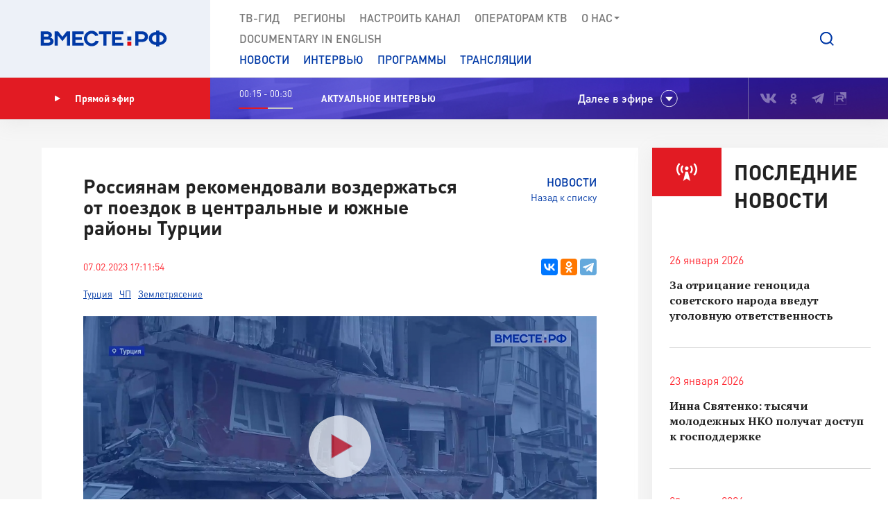

--- FILE ---
content_type: text/html; charset=UTF-8
request_url: https://vmeste-rf.tv/news/rossiyanam-rekomendovali-vozderzhatsya-ot-poezdok-v-tsentralnye-i-yuzhnye-rayony-turtsii/
body_size: 18168
content:
<!DOCTYPE html>
<html lang="ru" prefix="og: https://ogp.me/ns#">
<head>
  <title>Россиянам рекомендовали воздержаться от поездок в центральные и южные районы Турции</title>
  <meta charset="UTF-8">
  <meta http-equiv="X-UA-Compatible" content="IE=edge">
  <meta name="viewport" content="width=device-width">
  <meta property="og:url" content="https://vmeste-rf.tv/news/rossiyanam-rekomendovali-vozderzhatsya-ot-poezdok-v-tsentralnye-i-yuzhnye-rayony-turtsii/">
  <meta property="og:type" content="website">
  <meta property="og:title" content="Россиянам рекомендовали воздержаться от поездок в центральные и южные районы Турции">
  <meta property="og:description" content="В Турцию прибыли более ста наших спасателей и медиков. Они приступили к работе на самом трудном участке поисковой операции – в горных районах.">
  <meta property="og:site_name" content="ВМЕСТЕ-РФ">
  <meta property="fb:pages" content="418166404933581">
  <meta name="yandex-verification" content="2b5345f45378dbea"/>
  <meta name="yandex-verification" content="79d3897598a75de1" />
  <link rel="icon" type="img/png" href="/local/templates/main/tpl/img/favicon-16x16.png" sizes="16x16"/>
  <link rel="icon" type="img/png" href="/local/templates/main/tpl/img/favicon-32x32.png" sizes="32x32"/>
  <link rel="apple-touch-icon-precomposed" href="/local/templates/main/tpl/img/apple-touch-icon-152x152.png" sizes="152x152"/>
  
  <script type="text/javascript" data-skip-moving="true">(function(w, d) {var v = w.frameCacheVars = {'CACHE_MODE':'HTMLCACHE','storageBlocks':[],'dynamicBlocks':{'top_banner':'d41d8cd98f00','LkGdQn':'7af24843904a','XEVOpk':'fb690bb3be47','ncNulJ':'aa19690f3207','stduvr':'4aaad0231210','lLz7DV':'d41d8cd98f00','y34F6K':'d41d8cd98f00','go5QRA':'d41d8cd98f00','Zx8JQk':'d41d8cd98f00','hTivfS':'2b22b2deb7a2'},'AUTO_UPDATE':true,'AUTO_UPDATE_TTL':'360','version':'2'};var inv = false;if (v.AUTO_UPDATE === false){if (v.AUTO_UPDATE_TTL && v.AUTO_UPDATE_TTL > 0){var lm = Date.parse(d.lastModified);if (!isNaN(lm)){var td = new Date().getTime();if ((lm + v.AUTO_UPDATE_TTL * 1000) >= td){w.frameRequestStart = false;w.preventAutoUpdate = true;return;}inv = true;}}else{w.frameRequestStart = false;w.preventAutoUpdate = true;return;}}var r = w.XMLHttpRequest ? new XMLHttpRequest() : (w.ActiveXObject ? new w.ActiveXObject("Microsoft.XMLHTTP") : null);if (!r) { return; }w.frameRequestStart = true;var m = v.CACHE_MODE; var l = w.location; var x = new Date().getTime();var q = "?bxrand=" + x + (l.search.length > 0 ? "&" + l.search.substring(1) : "");var u = l.protocol + "//" + l.host + l.pathname + q;r.open("GET", u, true);r.setRequestHeader("BX-ACTION-TYPE", "get_dynamic");r.setRequestHeader("X-Bitrix-Composite", "get_dynamic");r.setRequestHeader("BX-CACHE-MODE", m);r.setRequestHeader("BX-CACHE-BLOCKS", v.dynamicBlocks ? JSON.stringify(v.dynamicBlocks) : "");if (inv){r.setRequestHeader("BX-INVALIDATE-CACHE", "Y");}try { r.setRequestHeader("BX-REF", d.referrer || "");} catch(e) {}if (m === "APPCACHE"){r.setRequestHeader("BX-APPCACHE-PARAMS", JSON.stringify(v.PARAMS));r.setRequestHeader("BX-APPCACHE-URL", v.PAGE_URL ? v.PAGE_URL : "");}r.onreadystatechange = function() {if (r.readyState != 4) { return; }var a = r.getResponseHeader("BX-RAND");var b = w.BX && w.BX.frameCache ? w.BX.frameCache : false;if (a != x || !((r.status >= 200 && r.status < 300) || r.status === 304 || r.status === 1223 || r.status === 0)){var f = {error:true, reason:a!=x?"bad_rand":"bad_status", url:u, xhr:r, status:r.status};if (w.BX && w.BX.ready && b){BX.ready(function() {setTimeout(function(){BX.onCustomEvent("onFrameDataRequestFail", [f]);}, 0);});}w.frameRequestFail = f;return;}if (b){b.onFrameDataReceived(r.responseText);if (!w.frameUpdateInvoked){b.update(false);}w.frameUpdateInvoked = true;}else{w.frameDataString = r.responseText;}};r.send();var p = w.performance;if (p && p.addEventListener && p.getEntries && p.setResourceTimingBufferSize){var e = 'resourcetimingbufferfull';var h = function() {if (w.BX && w.BX.frameCache && w.BX.frameCache.frameDataInserted){p.removeEventListener(e, h);}else {p.setResourceTimingBufferSize(p.getEntries().length + 50);}};p.addEventListener(e, h);}})(window, document);</script>
<script type="text/javascript" data-skip-moving="true">(function(w, d, n) {var cl = "bx-core";var ht = d.documentElement;var htc = ht ? ht.className : undefined;if (htc === undefined || htc.indexOf(cl) !== -1){return;}var ua = n.userAgent;if (/(iPad;)|(iPhone;)/i.test(ua)){cl += " bx-ios";}else if (/Windows/i.test(ua)){cl += ' bx-win';}else if (/Macintosh/i.test(ua)){cl += " bx-mac";}else if (/Linux/i.test(ua) && !/Android/i.test(ua)){cl += " bx-linux";}else if (/Android/i.test(ua)){cl += " bx-android";}cl += (/(ipad|iphone|android|mobile|touch)/i.test(ua) ? " bx-touch" : " bx-no-touch");cl += w.devicePixelRatio && w.devicePixelRatio >= 2? " bx-retina": " bx-no-retina";var ieVersion = -1;if (/AppleWebKit/.test(ua)){cl += " bx-chrome";}else if (/Opera/.test(ua)){cl += " bx-opera";}else if (/Firefox/.test(ua)){cl += " bx-firefox";}ht.className = htc ? htc + " " + cl : cl;})(window, document, navigator);</script>


<link href="/bitrix/js/ui/design-tokens/dist/ui.design-tokens.min.css?171242720322029" type="text/css"  rel="stylesheet" />
<link href="/bitrix/js/ui/fonts/opensans/ui.font.opensans.min.css?17124271852320" type="text/css"  rel="stylesheet" />
<link href="/bitrix/js/main/popup/dist/main.popup.bundle.min.css?171242745126598" type="text/css"  rel="stylesheet" />
<link href="/bitrix/js/fileman/player/videojs/video-js.min.css?171242743441747" type="text/css"  rel="stylesheet" />
<link href="/bitrix/cache/css/s1/main/page_95b02f40aa88be7fca0e794e82348b29/page_95b02f40aa88be7fca0e794e82348b29_v1.css?17125658741128" type="text/css"  rel="stylesheet" />
<link href="/bitrix/cache/css/s1/main/template_5b0a1e6f5cedcc3638a2edb167c9371c/template_5b0a1e6f5cedcc3638a2edb167c9371c_v1.css?1712565871207763" type="text/css"  data-template-style="true" rel="stylesheet" />







<meta property="og:image" content="https://vmeste-rf.tv/upload/resize_cache/iblock/e04/1040_585_2/cvnil8vsabt7ya07aixy1hr4xajpx0ez.jpg" />
<link rel="amphtml" href="https://vmeste-rf.tv/news-amp/rossiyanam-rekomendovali-vozderzhatsya-ot-poezdok-v-tsentralnye-i-yuzhnye-rayony-turtsii/">



</head>

<body>
  
<!-- Top.Mail.Ru counter -->
<noscript><div><img src="https://top-fwz1.mail.ru/counter?id=3376785;js=na" style="position:absolute;left:-9999px;" alt="Top.Mail.Ru" /></div></noscript>
<!-- /Top.Mail.Ru counter -->

<!--[if lte IE 9]>
<div class="stop-modal">
  <div class="stop-modal-inn">
    <img class="stop-modal-img" src="/local/templates/main/tpl/img/logo_mini.png" alt="Logo">
    <div class="stop-modal-txt">
      <b>Вы используете очень <strong>устаревший</strong> браузер, котороый не обеспечивает безошибочную
        работу современных сайтов.</b><br> Пожалуйста,<br> <a href="http://browsehappy.com/">обновите ваш браузер</a><br>
      для получения возможности полноценно пользоваться интернетом, миллионы людей уже давно сделали это.
    </div>
  </div>
</div>
<![endif]-->
<noscript>
  <div class="stop-modal">
    <div class="stop-modal-inn">
      <img class="stop-modal-img" src="/local/templates/main/tpl/img/logo_mini.png" alt="Logo">
      <div class="stop-modal-txt">
        <strong>Похоже, что JavaScript отключен в вашем браузере.</strong><br>Вы должны включить JavaScript в настройках
        браузера,<br> для того чтобы полноценно пользоваться интернетом в общем<br> и нашим сайтом в частности.
      </div>
    </div>
  </div>
</noscript>
<!--Скрыто на время разработки -->
<!-- <div class="preloader"><div class="loader-spin"></div></div> -->

<div class="wrapper">
  <div id="panel">
      </div>
  <!-- banner-visible - если есть баннер -->
  <header class="header">
    <div id="bxdynamic_top_banner_start" style="display:none"></div><div id="bxdynamic_top_banner_end" style="display:none"></div>    <a class="header-mob-btn js-toggle-menu fixed"><span class="lines"></span></a>
    <div class="line header-top-line">
      <!-- <div class="beta" style="
          position: absolute;
          top: 0;
          left: 0;
          background: #18499d;
          color: white;
          font-family: 'DIN Pro';
          font-size: 12px;
          font-weight: 700;
          padding: 0 10px;
          z-index: 0;
      ">ТЕСТ</div> -->
      <div class="header-top-logo">
        <a href="/" rel="index">            <img src="/local/templates/main/tpl/img/logo.svg" alt="ВМЕСТЕ-РФ Телеканал совета федерации">
          </a>          <span class="logo-bg"></span>
      </div>
      <div class="header-top-search">
  <a class="btn-search js-search-show" role="button"></a>
  <div class="search-unit js-search-unit">
    <a class="search-unit-close js-search-close" role="button"></a>
    <form action="/search/index.php" class="search-unit-form">
      <div class="search-unit-head">
        <div class="form-line">
          <div class="search-unit-labels">Поиск</div>
          <div class="search-unit-inputs">
            <div class="search-unit-searchline">
                              <input type="text" name="q" value="" class="form-input searchline-input"
                       placeholder="Поиск"/>
                              <input name="s" type="submit" value="" class="searchline-submit"/>
                <button class="searchline-clear js-clear"></button>
            </div>
          </div>
        </div>
      </div>
      <div class="search-unit-body js-spoiler-body">
        <div class="form-line">
          <div class="search-unit-labels">В регионе</div>
          <div class="search-unit-inputs">
            <div class="selector">
              <input type="hidden" value="0">
              <div class="selector-val head_region"
                   data-val="0">Все регионы</div>
              <ul class="selector-list region_change">
                                  <li data-val="0" name_val="Все регионы">
                    Все регионы                    <input name="region" style="display:none" сlass="display_none " type="checkbox"
                           checked="checked"                           value="0"/>
                  </li>
                                  <li data-val="7" name_val="Алтайский край">
                    Алтайский край                    <input name="region" style="display:none" сlass="display_none " type="checkbox"
                                                      value="7"/>
                  </li>
                                  <li data-val="9" name_val="Амурская область">
                    Амурская область                    <input name="region" style="display:none" сlass="display_none " type="checkbox"
                                                      value="9"/>
                  </li>
                                  <li data-val="6" name_val="Архангельская область">
                    Архангельская область                    <input name="region" style="display:none" сlass="display_none " type="checkbox"
                                                      value="6"/>
                  </li>
                                  <li data-val="8" name_val="Астраханская область">
                    Астраханская область                    <input name="region" style="display:none" сlass="display_none " type="checkbox"
                                                      value="8"/>
                  </li>
                                  <li data-val="12" name_val="Белгородская область">
                    Белгородская область                    <input name="region" style="display:none" сlass="display_none " type="checkbox"
                                                      value="12"/>
                  </li>
                                  <li data-val="11" name_val="Брянская область">
                    Брянская область                    <input name="region" style="display:none" сlass="display_none " type="checkbox"
                                                      value="11"/>
                  </li>
                                  <li data-val="14" name_val="Владимирская область">
                    Владимирская область                    <input name="region" style="display:none" сlass="display_none " type="checkbox"
                                                      value="14"/>
                  </li>
                                  <li data-val="154" name_val="Волгоградская область">
                    Волгоградская область                    <input name="region" style="display:none" сlass="display_none " type="checkbox"
                                                      value="154"/>
                  </li>
                                  <li data-val="157" name_val="Вологодская область">
                    Вологодская область                    <input name="region" style="display:none" сlass="display_none " type="checkbox"
                                                      value="157"/>
                  </li>
                                  <li data-val="158" name_val="Воронежская область">
                    Воронежская область                    <input name="region" style="display:none" сlass="display_none " type="checkbox"
                                                      value="158"/>
                  </li>
                                  <li data-val="249706" name_val="Донецкая Народная Республика">
                    Донецкая Народная Республика                    <input name="region" style="display:none" сlass="display_none " type="checkbox"
                                                      value="249706"/>
                  </li>
                                  <li data-val="169" name_val="Еврейская автономная область">
                    Еврейская автономная область                    <input name="region" style="display:none" сlass="display_none " type="checkbox"
                                                      value="169"/>
                  </li>
                                  <li data-val="171" name_val="Забайкальский край">
                    Забайкальский край                    <input name="region" style="display:none" сlass="display_none " type="checkbox"
                                                      value="171"/>
                  </li>
                                  <li data-val="249709" name_val="Запорожская область">
                    Запорожская область                    <input name="region" style="display:none" сlass="display_none " type="checkbox"
                                                      value="249709"/>
                  </li>
                                  <li data-val="175" name_val="Ивановская область">
                    Ивановская область                    <input name="region" style="display:none" сlass="display_none " type="checkbox"
                                                      value="175"/>
                  </li>
                                  <li data-val="177" name_val="Иркутская область">
                    Иркутская область                    <input name="region" style="display:none" сlass="display_none " type="checkbox"
                                                      value="177"/>
                  </li>
                                  <li data-val="182" name_val="Кабардино-Балкарская Республика">
                    Кабардино-Балкарская Республика                    <input name="region" style="display:none" сlass="display_none " type="checkbox"
                                                      value="182"/>
                  </li>
                                  <li data-val="183" name_val="Калининградская область">
                    Калининградская область                    <input name="region" style="display:none" сlass="display_none " type="checkbox"
                                                      value="183"/>
                  </li>
                                  <li data-val="191" name_val="Калужская область">
                    Калужская область                    <input name="region" style="display:none" сlass="display_none " type="checkbox"
                                                      value="191"/>
                  </li>
                                  <li data-val="197" name_val="Камчатский край">
                    Камчатский край                    <input name="region" style="display:none" сlass="display_none " type="checkbox"
                                                      value="197"/>
                  </li>
                                  <li data-val="199" name_val="Карачаево-Черкесская Республика">
                    Карачаево-Черкесская Республика                    <input name="region" style="display:none" сlass="display_none " type="checkbox"
                                                      value="199"/>
                  </li>
                                  <li data-val="202" name_val="Кемеровская область - Кузбасс">
                    Кемеровская область - Кузбасс                    <input name="region" style="display:none" сlass="display_none " type="checkbox"
                                                      value="202"/>
                  </li>
                                  <li data-val="203" name_val="Кировская область">
                    Кировская область                    <input name="region" style="display:none" сlass="display_none " type="checkbox"
                                                      value="203"/>
                  </li>
                                  <li data-val="208" name_val="Костромская область">
                    Костромская область                    <input name="region" style="display:none" сlass="display_none " type="checkbox"
                                                      value="208"/>
                  </li>
                                  <li data-val="209" name_val="Краснодарский край">
                    Краснодарский край                    <input name="region" style="display:none" сlass="display_none " type="checkbox"
                                                      value="209"/>
                  </li>
                                  <li data-val="211" name_val="Красноярский край">
                    Красноярский край                    <input name="region" style="display:none" сlass="display_none " type="checkbox"
                                                      value="211"/>
                  </li>
                                  <li data-val="213" name_val="Курганская область">
                    Курганская область                    <input name="region" style="display:none" сlass="display_none " type="checkbox"
                                                      value="213"/>
                  </li>
                                  <li data-val="283" name_val="Курская область ">
                    Курская область                     <input name="region" style="display:none" сlass="display_none " type="checkbox"
                                                      value="283"/>
                  </li>
                                  <li data-val="225" name_val="Ленинградская область">
                    Ленинградская область                    <input name="region" style="display:none" сlass="display_none " type="checkbox"
                                                      value="225"/>
                  </li>
                                  <li data-val="226" name_val="Липецкая область">
                    Липецкая область                    <input name="region" style="display:none" сlass="display_none " type="checkbox"
                                                      value="226"/>
                  </li>
                                  <li data-val="249708" name_val="Луганская Народная Республика">
                    Луганская Народная Республика                    <input name="region" style="display:none" сlass="display_none " type="checkbox"
                                                      value="249708"/>
                  </li>
                                  <li data-val="227" name_val="Магаданская область">
                    Магаданская область                    <input name="region" style="display:none" сlass="display_none " type="checkbox"
                                                      value="227"/>
                  </li>
                                  <li data-val="230" name_val="Москва">
                    Москва                    <input name="region" style="display:none" сlass="display_none " type="checkbox"
                                                      value="230"/>
                  </li>
                                  <li data-val="144" name_val="Московская область">
                    Московская область                    <input name="region" style="display:none" сlass="display_none " type="checkbox"
                                                      value="144"/>
                  </li>
                                  <li data-val="146" name_val="Мурманская область">
                    Мурманская область                    <input name="region" style="display:none" сlass="display_none " type="checkbox"
                                                      value="146"/>
                  </li>
                                  <li data-val="147" name_val="Ненецкий автономный округ">
                    Ненецкий автономный округ                    <input name="region" style="display:none" сlass="display_none " type="checkbox"
                                                      value="147"/>
                  </li>
                                  <li data-val="148" name_val="Нижегородская область">
                    Нижегородская область                    <input name="region" style="display:none" сlass="display_none " type="checkbox"
                                                      value="148"/>
                  </li>
                                  <li data-val="149" name_val="Новгородская область">
                    Новгородская область                    <input name="region" style="display:none" сlass="display_none " type="checkbox"
                                                      value="149"/>
                  </li>
                                  <li data-val="150" name_val="Новосибирская область">
                    Новосибирская область                    <input name="region" style="display:none" сlass="display_none " type="checkbox"
                                                      value="150"/>
                  </li>
                                  <li data-val="152" name_val="Омская область">
                    Омская область                    <input name="region" style="display:none" сlass="display_none " type="checkbox"
                                                      value="152"/>
                  </li>
                                  <li data-val="153" name_val="Оренбургская область">
                    Оренбургская область                    <input name="region" style="display:none" сlass="display_none " type="checkbox"
                                                      value="153"/>
                  </li>
                                  <li data-val="155" name_val="Орловская область">
                    Орловская область                    <input name="region" style="display:none" сlass="display_none " type="checkbox"
                                                      value="155"/>
                  </li>
                                  <li data-val="166" name_val="Пензенская область">
                    Пензенская область                    <input name="region" style="display:none" сlass="display_none " type="checkbox"
                                                      value="166"/>
                  </li>
                                  <li data-val="170" name_val="Пермский край">
                    Пермский край                    <input name="region" style="display:none" сlass="display_none " type="checkbox"
                                                      value="170"/>
                  </li>
                                  <li data-val="172" name_val="Приморский край">
                    Приморский край                    <input name="region" style="display:none" сlass="display_none " type="checkbox"
                                                      value="172"/>
                  </li>
                                  <li data-val="179" name_val="Псковская область">
                    Псковская область                    <input name="region" style="display:none" сlass="display_none " type="checkbox"
                                                      value="179"/>
                  </li>
                                  <li data-val="180" name_val="Республика Адыгея">
                    Республика Адыгея                    <input name="region" style="display:none" сlass="display_none " type="checkbox"
                                                      value="180"/>
                  </li>
                                  <li data-val="185" name_val="Республика Алтай">
                    Республика Алтай                    <input name="region" style="display:none" сlass="display_none " type="checkbox"
                                                      value="185"/>
                  </li>
                                  <li data-val="189" name_val="Республика Башкортостан">
                    Республика Башкортостан                    <input name="region" style="display:none" сlass="display_none " type="checkbox"
                                                      value="189"/>
                  </li>
                                  <li data-val="198" name_val="Республика Бурятия">
                    Республика Бурятия                    <input name="region" style="display:none" сlass="display_none " type="checkbox"
                                                      value="198"/>
                  </li>
                                  <li data-val="200" name_val="Республика Дагестан">
                    Республика Дагестан                    <input name="region" style="display:none" сlass="display_none " type="checkbox"
                                                      value="200"/>
                  </li>
                                  <li data-val="204" name_val="Республика Ингушетия">
                    Республика Ингушетия                    <input name="region" style="display:none" сlass="display_none " type="checkbox"
                                                      value="204"/>
                  </li>
                                  <li data-val="207" name_val="Республика Калмыкия">
                    Республика Калмыкия                    <input name="region" style="display:none" сlass="display_none " type="checkbox"
                                                      value="207"/>
                  </li>
                                  <li data-val="210" name_val="Республика Карелия">
                    Республика Карелия                    <input name="region" style="display:none" сlass="display_none " type="checkbox"
                                                      value="210"/>
                  </li>
                                  <li data-val="214" name_val="Республика Коми">
                    Республика Коми                    <input name="region" style="display:none" сlass="display_none " type="checkbox"
                                                      value="214"/>
                  </li>
                                  <li data-val="221" name_val="Республика Крым">
                    Республика Крым                    <input name="region" style="display:none" сlass="display_none " type="checkbox"
                                                      value="221"/>
                  </li>
                                  <li data-val="223" name_val="Республика Марий Эл">
                    Республика Марий Эл                    <input name="region" style="display:none" сlass="display_none " type="checkbox"
                                                      value="223"/>
                  </li>
                                  <li data-val="224" name_val="Республика Мордовия">
                    Республика Мордовия                    <input name="region" style="display:none" сlass="display_none " type="checkbox"
                                                      value="224"/>
                  </li>
                                  <li data-val="229" name_val="Республика Саха (Якутия)">
                    Республика Саха (Якутия)                    <input name="region" style="display:none" сlass="display_none " type="checkbox"
                                                      value="229"/>
                  </li>
                                  <li data-val="232" name_val="Республика Северная Осетия - Алания">
                    Республика Северная Осетия - Алания                    <input name="region" style="display:none" сlass="display_none " type="checkbox"
                                                      value="232"/>
                  </li>
                                  <li data-val="234" name_val="Республика Татарстан">
                    Республика Татарстан                    <input name="region" style="display:none" сlass="display_none " type="checkbox"
                                                      value="234"/>
                  </li>
                                  <li data-val="237" name_val="Республика Тыва">
                    Республика Тыва                    <input name="region" style="display:none" сlass="display_none " type="checkbox"
                                                      value="237"/>
                  </li>
                                  <li data-val="238" name_val="Республика Хакасия">
                    Республика Хакасия                    <input name="region" style="display:none" сlass="display_none " type="checkbox"
                                                      value="238"/>
                  </li>
                                  <li data-val="143" name_val="Ростовская область">
                    Ростовская область                    <input name="region" style="display:none" сlass="display_none " type="checkbox"
                                                      value="143"/>
                  </li>
                                  <li data-val="145" name_val="Рязанская область">
                    Рязанская область                    <input name="region" style="display:none" сlass="display_none " type="checkbox"
                                                      value="145"/>
                  </li>
                                  <li data-val="151" name_val="Самарская область">
                    Самарская область                    <input name="region" style="display:none" сlass="display_none " type="checkbox"
                                                      value="151"/>
                  </li>
                                  <li data-val="156" name_val="Санкт-Петербург">
                    Санкт-Петербург                    <input name="region" style="display:none" сlass="display_none " type="checkbox"
                                                      value="156"/>
                  </li>
                                  <li data-val="159" name_val="Саратовская область">
                    Саратовская область                    <input name="region" style="display:none" сlass="display_none " type="checkbox"
                                                      value="159"/>
                  </li>
                                  <li data-val="161" name_val="Сахалинская область">
                    Сахалинская область                    <input name="region" style="display:none" сlass="display_none " type="checkbox"
                                                      value="161"/>
                  </li>
                                  <li data-val="167" name_val="Свердловская область">
                    Свердловская область                    <input name="region" style="display:none" сlass="display_none " type="checkbox"
                                                      value="167"/>
                  </li>
                                  <li data-val="168" name_val="Севастополь">
                    Севастополь                    <input name="region" style="display:none" сlass="display_none " type="checkbox"
                                                      value="168"/>
                  </li>
                                  <li data-val="173" name_val="Смоленская область">
                    Смоленская область                    <input name="region" style="display:none" сlass="display_none " type="checkbox"
                                                      value="173"/>
                  </li>
                                  <li data-val="176" name_val="Ставропольский край">
                    Ставропольский край                    <input name="region" style="display:none" сlass="display_none " type="checkbox"
                                                      value="176"/>
                  </li>
                                  <li data-val="178" name_val="Тамбовская область">
                    Тамбовская область                    <input name="region" style="display:none" сlass="display_none " type="checkbox"
                                                      value="178"/>
                  </li>
                                  <li data-val="181" name_val="Тверская область">
                    Тверская область                    <input name="region" style="display:none" сlass="display_none " type="checkbox"
                                                      value="181"/>
                  </li>
                                  <li data-val="184" name_val="Томская область">
                    Томская область                    <input name="region" style="display:none" сlass="display_none " type="checkbox"
                                                      value="184"/>
                  </li>
                                  <li data-val="186" name_val="Тульская область">
                    Тульская область                    <input name="region" style="display:none" сlass="display_none " type="checkbox"
                                                      value="186"/>
                  </li>
                                  <li data-val="190" name_val="Тюменская область">
                    Тюменская область                    <input name="region" style="display:none" сlass="display_none " type="checkbox"
                                                      value="190"/>
                  </li>
                                  <li data-val="192" name_val="Удмуртская республика">
                    Удмуртская республика                    <input name="region" style="display:none" сlass="display_none " type="checkbox"
                                                      value="192"/>
                  </li>
                                  <li data-val="196" name_val="Ульяновская область">
                    Ульяновская область                    <input name="region" style="display:none" сlass="display_none " type="checkbox"
                                                      value="196"/>
                  </li>
                                  <li data-val="201" name_val="Хабаровский край">
                    Хабаровский край                    <input name="region" style="display:none" сlass="display_none " type="checkbox"
                                                      value="201"/>
                  </li>
                                  <li data-val="205" name_val="Ханты-Мансийский автономный округ — Югра">
                    Ханты-Мансийский автономный округ — Югра                    <input name="region" style="display:none" сlass="display_none " type="checkbox"
                                                      value="205"/>
                  </li>
                                  <li data-val="249710" name_val="Херсонская область">
                    Херсонская область                    <input name="region" style="display:none" сlass="display_none " type="checkbox"
                                                      value="249710"/>
                  </li>
                                  <li data-val="206" name_val="Челябинская область">
                    Челябинская область                    <input name="region" style="display:none" сlass="display_none " type="checkbox"
                                                      value="206"/>
                  </li>
                                  <li data-val="212" name_val="Чеченская Республика">
                    Чеченская Республика                    <input name="region" style="display:none" сlass="display_none " type="checkbox"
                                                      value="212"/>
                  </li>
                                  <li data-val="220" name_val="Чувашская Республика">
                    Чувашская Республика                    <input name="region" style="display:none" сlass="display_none " type="checkbox"
                                                      value="220"/>
                  </li>
                                  <li data-val="222" name_val="Чукотский автономный округ">
                    Чукотский автономный округ                    <input name="region" style="display:none" сlass="display_none " type="checkbox"
                                                      value="222"/>
                  </li>
                                  <li data-val="228" name_val="Ямало-Ненецкий автономный округ">
                    Ямало-Ненецкий автономный округ                    <input name="region" style="display:none" сlass="display_none " type="checkbox"
                                                      value="228"/>
                  </li>
                                  <li data-val="231" name_val="Ярославская область">
                    Ярославская область                    <input name="region" style="display:none" сlass="display_none " type="checkbox"
                                                      value="231"/>
                  </li>
                              </ul>
            </div>
          </div>
        </div>
        <!--// Search on date-->
        <div class="form-line">
          <div class="search-unit-labels">По дате</div>
          <div class="search-unit-inputs">
            <div class="content-head-inputs is-short">
              <input name="from" class="form-input for-date js-date-validate" type="text" placeholder="от"
                     value="">
            </div>
            <div class="content-head-inputs is-short">
              <input name="to" class="form-input for-date js-date-validate" type="text" placeholder="до"
                     value="">
            </div>
          </div>
        </div>
                  <div class="form-line">
            <div class="search-unit-labels">По типу материала</div>
            <div class="search-unit-inputs">
                                                <label class="form-checkbox">
                  <input name="where_id[]" type="checkbox"
                                                  value="6"><span>Новости</span>
                </label>
                                                <label class="form-checkbox">
                  <input name="where_id[]" type="checkbox"
                                                  value="5"><span>Программы</span>
                </label>
                                                                                        <label class="form-checkbox">
                  <input name="where_id[]" type="checkbox"
                                                  value="9"><span>Трансляции</span>
                </label>
                          </div>
          </div>
                <div class="form-line txt-center top-40">
          <input class="btn btn-red search-unit-submit" type="submit" value="Поиск">
        </div>
      </div>
      <a class="btn btn-link search-unit-resize js-spoiler-search" role="button">Расширенный поиск</a>
    </form>
  </div>
</div>      <nav class="header-top-nav">
        <div class="search-unit-searchline header-mob-search">
<form action="/search/index.php">
            <input type="text" name="q" value="" class="form-input searchline-input" placeholder="Поиск в новостях"/>
        <input name="s" type="submit" value="" class="searchline-submit has-blue-icon" />
    <button class="searchline-clear js-clear"></button>
</form>
</div>        <div id="bxdynamic_LkGdQn_start" style="display:none"></div>
 <ul class="header-top-menu is-graymenu">

	
	
					<li><a href="/tv-guide/">ТВ-Гид</a></li>
		
	
	

	
	
					<li><a href="/regions/">Регионы</a></li>
		
	
	

	
	
					<li><a href="/tune-to-channel/">Настроить канал</a></li>
		
	
	

	
	
					<li><a href="/channel/operators-ktv/">Операторам КТВ</a></li>
		
	
	

	
	
					<li class="has-submenu"><a >О нас<i class="icon-submenu"></i></a>
				<ul class="header-top-submenu">
		
	
	

	
	
					<li><a href="/channel/concept/">Концепция</a></li>
		
	
	

	
	
					<li><a href="/partners/">Партнеры</a></li>
		
	
	

	
	
					<li><a href="/channel/faces/">Лица канала</a></li>
		
	
	

	
	
					<li><a href="/channel/contacts/">Контакты</a></li>
		
	
	

	
	
					<li><a href="/channel/management/">Руководство канала</a></li>
		
	
	

	
	
					<li><a href="/channel/details/">Информация/Реквизиты</a></li>
		
	
	

			</ul></li>	
	
					<li><a href="https://www.youtube.com/@together-rf">Documеntary in English</a></li>
		
	
	


</ul>
<div id="bxdynamic_LkGdQn_end" style="display:none"></div>
        <div id="bxdynamic_XEVOpk_start" style="display:none"></div>
<ul class="header-top-menu is-bluemenu">

		<li><a href="/news/">Новости</a></li>
		<li><a href="/programs/205/">Интервью</a></li>
		<li><a href="/programs/">Программы</a></li>
		<li><a href="/broadcast/">Трансляции</a></li>
</ul>
<div id="bxdynamic_XEVOpk_end" style="display:none"></div>        <ul class="header-mob-seti seti-list has-blue-icons"> <!-- для мобильного меню -->
          <li><a class="vk" href="https://vk.com/vmeste_rf" target="_blank" title="Вместе-РФ во ВКонтакте"></a></li>
<li><a class="ok" href="https://ok.ru/vmesterf" target="_blank" title="Вместе-РФ в Одноклассниках"></a></li>
<!--<li><a class="tw" href="https://twitter.com/vmesterf" target="_blank" title="Вместе-РФ в Twitter"></a></li>
<li><a class="fb" href="https://ru-ru.facebook.com/VMESTE.RF/" target="_blank" title="Вместе-РФ в Facebook"></a></li>
<li><a class="gp" href="#" title="Наша страница в Гугл-плюс"></a></li>-->
<li><a class="tg" href="/" target="_blank" title="Вместе-РФ в Телеграме"></a></li>
<!--<li><a class="in" href="https://www.instagram.com/vmesterftv/" target="_blank" title="Вместе-РФ в Instagram"></a></li>-->
<li><a class="rt" href="https://rutube.ru/video/person/23349009/" target="_blank" title="Вместе-РФ в RUTUBE"></a></li>        </ul>
      </nav>
    </div><!-- END header-top-line -->
    <div class="header-padding"></div>

    <div id="bxdynamic_ncNulJ_start" style="display:none"></div>			<div class="line header-mid-line">
		<div class="header-mid-ether">
			<a class="btn-ether" href="/live/"><i class="icon-play"></i>Прямой эфир</a>
		</div>
		<ul class="header-mid-seti seti-list">
			<li><a class="vk" href="https://vk.com/vmeste_rf" target="_blank" title="Вместе-РФ во ВКонтакте"></a></li>
<li><a class="ok" href="https://ok.ru/vmesterf" target="_blank" title="Вместе-РФ в Одноклассниках"></a></li>
<!--<li><a class="tw" href="https://twitter.com/vmesterf" target="_blank" title="Вместе-РФ в Twitter"></a></li>
<li><a class="fb" href="https://ru-ru.facebook.com/VMESTE.RF/" target="_blank" title="Вместе-РФ в Facebook"></a></li>
<li><a class="gp" href="#" title="Наша страница в Гугл-плюс"></a></li>-->
<li><a class="tg" href="/" target="_blank" title="Вместе-РФ в Телеграме"></a></li>
<!--<li><a class="in" href="https://www.instagram.com/vmesterftv/" target="_blank" title="Вместе-РФ в Instagram"></a></li>-->
<li><a class="rt" href="https://rutube.ru/video/person/23349009/" target="_blank" title="Вместе-РФ в RUTUBE"></a></li>		</ul>
		<div class="header-mid-now">
			<div class="now-time">
				<div class="now-time-data">12:05 - 13:00</div>

				<div class="now-time-line">
					<span style="width: 43.636363636364%;"
						  title="Прошло 43.636363636364% времени телепередачи"></span>
				</div>
			</div>
			<div class="now-note">
				<span>Заседание Комитета СФ по экономической политике. Прямая трансляция </span>			</div>
			<div class="next">Далее в эфире</div>
		</div>
		<div class="header-mob-programs">
			<a class="mob-programs-btn js-programs-toggle" role="button">Показать программу</a>
		</div>
	</div><!-- END header-mid-line -->
			<div class="line header-btm-line">
			<div class="header-btm-title">Далее <br>в эфире</div>
			<div class="header-btm-programs js-programs-slider">
															<div class="program-slide">
							<div class="program-time"><i
									class="icon-clocks-red"></i>13:00 – 13:05							</div>
							<div class="program-text">
								<span class="program-title program-title__hover">Новости</span>
								<span class="program-note">
																	</span>
															</div>
						</div>
											<div class="program-slide">
							<div class="program-time"><i
									class="icon-clocks-red"></i>13:05 – 13:15							</div>
							<div class="program-text">
								<span class="program-title ">Обзор «Российской газеты». Выпуск 19 января 2026 года</span>
								<span class="program-note">
																	</span>
																										<a class="program-link" href="/programs/69613/obzor-rossiyskoy-gazety-vypusk-19-yanvarya-2026-goda/"></a>
															</div>
						</div>
											<div class="program-slide">
							<div class="program-time"><i
									class="icon-clocks-red"></i>13:15 – 13:30							</div>
							<div class="program-text">
								<span class="program-title ">Первые лица Государственного Совета. Портрет второй. Николай Петрович Румянцев</span>
								<span class="program-note">
																	</span>
																										<a class="program-link" href="/programs/113183/125225/"></a>
															</div>
						</div>
											<div class="program-slide">
							<div class="program-time"><i
									class="icon-clocks-red"></i>13:30 – 14:00							</div>
							<div class="program-text">
								<span class="program-title program-title__hover">д/ф «Они слышали смерть»</span>
								<span class="program-note">
																	</span>
															</div>
						</div>
											<div class="program-slide">
							<div class="program-time"><i
									class="icon-clocks-red"></i>14:00 – 14:05							</div>
							<div class="program-text">
								<span class="program-title program-title__hover">Новости</span>
								<span class="program-note">
																	</span>
															</div>
						</div>
											<div class="program-slide">
							<div class="program-time"><i
									class="icon-clocks-red"></i>14:05 – 14:15							</div>
							<div class="program-text">
								<span class="program-title ">«Парламентская газета». Обзор номера 23 января 2026 года</span>
								<span class="program-note">
																	</span>
																										<a class="program-link" href="/programs/28337/parlamentskaya-gazeta-obzor-nomera-23-yanvarya-2026-goda/"></a>
															</div>
						</div>
											<div class="program-slide">
							<div class="program-time"><i
									class="icon-clocks-red"></i>14:15 – 14:30							</div>
							<div class="program-text">
								<span class="program-title ">Наша марка. Марийские гусли</span>
								<span class="program-note">
																	</span>
																										<a class="program-link" href="/programs/213/nasha-marka-mariyskie-gusli/"></a>
															</div>
						</div>
											<div class="program-slide">
							<div class="program-time"><i
									class="icon-clocks-red"></i>14:30 – 15:00							</div>
							<div class="program-text">
								<span class="program-title ">Мемориалы России. Пискаревское мемориальное кладбище</span>
								<span class="program-note">
																	</span>
																										<a class="program-link" href="/programs/dokumentalnyy-tsikl-memorialy-/memorialy-rossii-piskarevskoe-memorialnoe-kladbishche/"></a>
															</div>
						</div>
											<div class="program-slide">
							<div class="program-time"><i
									class="icon-clocks-red"></i>15:00 – 15:05							</div>
							<div class="program-text">
								<span class="program-title program-title__hover">Новости</span>
								<span class="program-note">
																	</span>
															</div>
						</div>
											<div class="program-slide">
							<div class="program-time"><i
									class="icon-clocks-red"></i>15:05 – 15:15							</div>
							<div class="program-text">
								<span class="program-title ">Обзор «Российской газеты». Выпуск 19 января 2026 года</span>
								<span class="program-note">
																	</span>
																										<a class="program-link" href="/programs/69613/obzor-rossiyskoy-gazety-vypusk-19-yanvarya-2026-goda/"></a>
															</div>
						</div>
											<div class="program-slide">
							<div class="program-time"><i
									class="icon-clocks-red"></i>15:15 – 15:30							</div>
							<div class="program-text">
								<span class="program-title ">Первооткрыватели. Леонард Эйлер</span>
								<span class="program-note">
																	</span>
																										<a class="program-link" href="/programs/pervootkryvateli/pervootkryvateli-leonard-eyler/"></a>
															</div>
						</div>
											<div class="program-slide">
							<div class="program-time"><i
									class="icon-clocks-red"></i>15:30 – 16:00							</div>
							<div class="program-text">
								<span class="program-title ">Люди РФ. Ольга  Берггольц. Ленинградский дневник</span>
								<span class="program-note">
																	</span>
																										<a class="program-link" href="/programs/214/37587/"></a>
															</div>
						</div>
											<div class="program-slide">
							<div class="program-time"><i
									class="icon-clocks-red"></i>16:00 – 16:05							</div>
							<div class="program-text">
								<span class="program-title program-title__hover">Новости</span>
								<span class="program-note">
																	</span>
															</div>
						</div>
											<div class="program-slide">
							<div class="program-time"><i
									class="icon-clocks-red"></i>16:05 – 16:15							</div>
							<div class="program-text">
								<span class="program-title ">«Парламентская газета». Обзор номера 23 января 2026 года</span>
								<span class="program-note">
																	</span>
																										<a class="program-link" href="/programs/28337/parlamentskaya-gazeta-obzor-nomera-23-yanvarya-2026-goda/"></a>
															</div>
						</div>
											<div class="program-slide">
							<div class="program-time"><i
									class="icon-clocks-red"></i>16:15 – 16:20							</div>
							<div class="program-text">
								<span class="program-title program-title__hover">Истории блокадного Ленинграда</span>
								<span class="program-note">
																	</span>
															</div>
						</div>
											<div class="program-slide">
							<div class="program-time"><i
									class="icon-clocks-red"></i>16:20 – 16:30							</div>
							<div class="program-text">
								<span class="program-title ">Региональная пресса. Выпуск 20 января 2026 года</span>
								<span class="program-note">
																	</span>
																										<a class="program-link" href="/programs/44336/regionalnaya-pressa-vypusk-20-yanvarya-2026-goda/"></a>
															</div>
						</div>
											<div class="program-slide">
							<div class="program-time"><i
									class="icon-clocks-red"></i>16:30 – 17:00							</div>
							<div class="program-text">
								<span class="program-title program-title__hover">д/ф «Музей истории Санкт-Петербурга»</span>
								<span class="program-note">
																	</span>
															</div>
						</div>
											<div class="program-slide">
							<div class="program-time"><i
									class="icon-clocks-red"></i>17:00 – 17:05							</div>
							<div class="program-text">
								<span class="program-title program-title__hover">Новости</span>
								<span class="program-note">
																	</span>
															</div>
						</div>
											<div class="program-slide">
							<div class="program-time"><i
									class="icon-clocks-red"></i>17:05							</div>
							<div class="program-text">
								<span class="program-title ">Обзор «Российской газеты». Выпуск 19 января 2026 года</span>
								<span class="program-note">
																	</span>
																										<a class="program-link" href="/programs/69613/obzor-rossiyskoy-gazety-vypusk-19-yanvarya-2026-goda/"></a>
															</div>
						</div>
												</div><!-- END header-btm-programs -->
		</div><!-- END header-btm-line -->
	
<div id="bxdynamic_ncNulJ_end" style="display:none"></div>
  </header><!-- END header -->
    <main class="main">
                <div class="content-body">
                
<div class="content-cntr">

<section class="content-cntr-section has-white-bg has-padding">
  <header class="content-header">
    <aside class="content-header-side">
      <a href="/news/" class="content-header-rubric">Новости</a>
      <a class="content-header-back js-go-backward" role="button"
         href="/news/">Назад к списку</a>
    </aside>
    <div class="content-header-main">
      <h3 class="content-subtitle">Россиянам рекомендовали воздержаться от поездок в центральные и южные районы Турции</h3>
    </div>
  </header>
    <div class="content-body">
        <div class="content-article-info">
      <div class="content-body-date">
        07.02.2023 17:11:54      </div>
                        <div class="ya-share2" data-services="vkontakte,odnoklassniki,telegram"></div>
    </div>

    <ul class="tags content-body-tags" ><li><a href="/news/?tag=Турция">Турция</a></li><li><a href="/news/?tag=ЧП">ЧП</a></li><li><a href="/news/?tag=Землетрясение">Землетрясение</a></li></ul>	          <div class="video-unit">
                        <div class="video-unit-screen">
                    <div class="video-unit-poster js-video-init" data-youtube="fz3B1J3eU7Q">
                          <img class="video-unit-img" src="/upload/resize_cache/iblock/e04/1040_585_2/cvnil8vsabt7ya07aixy1hr4xajpx0ez.jpg" alt="Local video">
                        <a class="video-unit-start"></a>
          </div>
                      <video class="video-unit-local" controls title="Россиянам рекомендовали воздержаться от поездок в центральные и южные районы Турции">
              <source
                  src="/upload/video/turciya_17.mp4"
                  type='video/mp4'>
            </video>
                  </div>
        <div class="user-content-styles">
          <figure>
            <figcaption class="video-caption">
                          </figcaption>
          </figure>
        </div>
      </div>
        <div class="content-article">
      <div class="content-article-main">
        <div class="user-content-styles">
                              <p>
	 Россиянам следует воздержаться от поездок в центральные и южные районы Турции, так как там сохраняется повышенная сейсмическая активность. Это предупреждение от Минэкономразвития России.
</p>
<p>
	 В результате трёх мощнейших землетрясений, какие бывают раз в столетие, в Турции и Сирии погибли тысячи людей. В числе первых на просьбу о помощи откликнулась Россия. В Турцию прибыли более ста наших спасателей и медиков. Они приступили к работе на самом трудном участке поисковой операции – в горных районах.&nbsp;
</p>
<p>
	 Сотни жителей Анкары во вторник стали донорами – сдавали кровь для пострадавших. Разбирать завалы приехали 12 тысяч добровольцев со всей Турции.
</p>
<p>
	 «В 10 пострадавших провинциях мы объявили чрезвычайное положение сроком на 3 месяца. Землетрясение в Турции стало одним из самых масштабных мировых бедствий, оно затронуло более 13 миллионов человек. Сейчас часть аэропортов страны обслуживают только гуманитарные рейсы, принимают самолёты, на которых доставляют помощь пострадавшим. В поисково-спасательных операциях в зоне землетрясения участвуют более 53 тысяч человек, - заявил президент Турции Реджеп Тайип Эрдоган.
</p>
<p>
	 На юге и юго-востоке Турции тысячи зданий в аварийном состоянии, они могут обрушиться в любой момент. По предварительным оценкам спасательных служб, разбор завалов займёт месяцы, устранение всех разрушений – годы. Серия землетрясений вызвала перебои со связью и электроснабжением, а также многочисленные пожары.
</p>
<p>
	 Один из самых масштабных - в порту Искендерун. Огнём объяты сотни контейнеров, потушить пожар пока не удаётся.
</p>
<p>
	 В экстренной помощи нуждается и Сирия. Туда прибыли более 50-ти российских спасателей. Они направились в зону бедствия, где вместе с нашими военными будут участвовать в самой масштабной спасательной операции в истории арабской республики. Поиски выживших не прекращаются ни на минуту.
</p>
<p>
	 Всего, по оценкам сейсмологов, в понедельник и вторник в Средиземноморье зафиксировано более 540 землетрясений. Они вызвали небывалые геологические сдвиги: гигантские литосферные плиты переместились на три метра. За считанные секунды - длина разлома составила 150 километров - это в 500 тысяч раз больше, чем бывает даже после сильных землетрясений.
</p>                    <a href="https://t.me/Vmeste_RF" target="_blank">
                      <img width="100%" alt="ВМЕСТЕ-РФ в Telegram" src="/upload/medialibrary/066/066e8961d16d195a0fba18946baa95e3.jpg" title="ВМЕСТЕ-РФ в Telegram"/>
                    </a>
          
          <!--<img src="" alt="" class="n-banner">-->
        </div>
      </div>
    </div>
  </div>
</section>

<section class="content-cntr-section programs-trio">
	<h3 class="content-title programs-trio-title"><!-- Главные новости:-->
        Похожие новости:    </h3>
	<div class="programs-trio-line">
							<div class="programs-trio-col" id="bx_651765591_367788">
				<div class="programs-trio-unit">
					<div class="program-img mob-hide">
						<a href="/news/senatory-derzhat-na-kontrole-khod-rassledovaniya-smerti-mladentsev-v-roddome-v-novokuznetske/" title="Сенаторы держат на контроле ход расследования смерти младенцев в роддоме в Новокузнецке">
														<img src="/upload/resize_cache/iblock/20f/420_240_2/55lzv5ubob4lksgn51d4mpuq6a2v4jsi.jpg" alt="Сенаторы держат на контроле ход расследования смерти младенцев в роддоме в Новокузнецке">
						</a>
					</div>
					<div class="program-text">
						<div class="program-date">17:30 13 января 2026</div>
						<div class="program-note">
                            <a href="/news/senatory-derzhat-na-kontrole-khod-rassledovaniya-smerti-mladentsev-v-roddome-v-novokuznetske/" title="Сенаторы держат на контроле ход расследования смерти младенцев в роддоме в Новокузнецке">
                                Сенаторы держат на контроле ход расследования смерти младенцев в роддоме в Новокузнецке                            </a>
						</div>
                    </div>
				</div>
			</div>
							<div class="programs-trio-col" id="bx_651765591_364727">
				<div class="programs-trio-unit">
					<div class="program-img mob-hide">
						<a href="/news/dobrosovestnym-kontsessioneram-v-sfere-zhkkh-budet-proshche-perezaklyuchat-soglasheniya/" title="Добросовестным концессионерам в сфере ЖКХ будет проще перезаключать соглашения">
														<img src="/upload/resize_cache/iblock/f82/420_240_2/0upfkjfg46r4rm54qjhqsaunrrfkgxw5.jpg" alt="Добросовестным концессионерам в сфере ЖКХ будет проще перезаключать соглашения">
						</a>
					</div>
					<div class="program-text">
						<div class="program-date">13:05 10 декабря 2025</div>
						<div class="program-note">
                            <a href="/news/dobrosovestnym-kontsessioneram-v-sfere-zhkkh-budet-proshche-perezaklyuchat-soglasheniya/" title="Добросовестным концессионерам в сфере ЖКХ будет проще перезаключать соглашения">
                                Добросовестным концессионерам в сфере ЖКХ будет проще перезаключать соглашения                            </a>
						</div>
                    </div>
				</div>
			</div>
							<div class="programs-trio-col" id="bx_651765591_364607">
				<div class="programs-trio-unit">
					<div class="program-img mob-hide">
						<a href="/news/gchp-eto-prioritet-gosudarstva-v-protsesse-modernizatsii-strany-schitaet-senator-kutepov/" title="ГЧП – это приоритет государства в процессе модернизации страны, считает сенатор Кутепов">
														<img src="/upload/resize_cache/iblock/19f/420_240_2/obvkjmqkp2knz4u3vpuqboblysdquqeq.jpg" alt="ГЧП – это приоритет государства в процессе модернизации страны, считает сенатор Кутепов">
						</a>
					</div>
					<div class="program-text">
						<div class="program-date">14:07 9 декабря 2025</div>
						<div class="program-note">
                            <a href="/news/gchp-eto-prioritet-gosudarstva-v-protsesse-modernizatsii-strany-schitaet-senator-kutepov/" title="ГЧП – это приоритет государства в процессе модернизации страны, считает сенатор Кутепов">
                                ГЧП – это приоритет государства в процессе модернизации страны, считает сенатор Кутепов                            </a>
						</div>
                    </div>
				</div>
			</div>
			</div>
	<!--<div id="unit_101036"><a href="https://smi2.ru/" >Новости СМИ2</a></div>
			-->
</section><!-- END programs-trio -->
</div>

  <aside class="content-side">
    
      
        



	<section class="content-side-section lastnews-section has-shadow">
		<div class="side-section-head">
			<div class="head-icon">
				<img src="/local/templates/main/tpl/img/aside-icons/icon_lastnews-new.png" alt="Последние новости">
			</div>
			<h4 class="head-bigtitle">Последние новости</h4>
		</div>
		<div class="side-section-body">
											<div class="lastnews-section-program" id="bx_1373509569_369087">
					<div class="program-text">
						<div class="program-time">26 января 2026</div>
						<div class="program-note"><a href="/news/za-otritsanie-genotsida-sovetskogo-naroda-vvedut-ugolovnuyu-otvetstvennost/">За отрицание геноцида советского народа введут уголовную ответственность</a></div>
					</div>
				</div>
											<div class="lastnews-section-program" id="bx_1373509569_368851">
					<div class="program-text">
						<div class="program-time">23 января 2026</div>
						<div class="program-note"><a href="/news/inna-svyatenko-tysyachi-molodezhnykh-nko-poluchat-dostup-k-gospodderzhke/">Инна Святенко: тысячи молодежных НКО получат доступ к господдержке</a></div>
					</div>
				</div>
											<div class="lastnews-section-program" id="bx_1373509569_368849">
					<div class="program-text">
						<div class="program-time">23 января 2026</div>
						<div class="program-note"><a href="/news/rossiyskie-shkolniki-snimut-nauchnoe-kino-v-antarktide/">Российские школьники снимут научное кино в Антарктиде</a></div>
					</div>
				</div>
					</div>
	</section><!-- END lastnews-section -->








        <div id="bxdynamic_stduvr_start" style="display:none"></div>
			
		<div id="bxdynamic_stduvr_end" style="display:none"></div>
        <div id="bxdynamic_lLz7DV_start" style="display:none"></div><div id="bxdynamic_lLz7DV_end" style="display:none"></div>
        <div id="bxdynamic_y34F6K_start" style="display:none"></div><div id="bxdynamic_y34F6K_end" style="display:none"></div>
        <div id="bxdynamic_go5QRA_start" style="display:none"></div><div id="bxdynamic_go5QRA_end" style="display:none"></div>

        <div id="bxdynamic_Zx8JQk_start" style="display:none"></div><div id="bxdynamic_Zx8JQk_end" style="display:none"></div>
        <div id="bxdynamic_hTivfS_start" style="display:none"></div>
	<section class="content-side-section theme-section">
		<div class="side-section-head">
			<div class="head-icon">
				<img src="/local/templates/main/tpl/img/aside-icons/icon_theme-new.jpg" alt="Aктуальная Тема">
			</div>
			<h4 class="head-smalltitle">
				<span class="all-middle">Тема</span>
			</h4>
		</div>
		<div class="theme-section-body">
			<div class="theme-title">Специальная военная операция на Украине</div>
			<div class="theme-note"><a href="/topics/voennaya-operatsiya-na-ukraine/">Все материалы по теме</a></div>
			<div class="theme-slider js-aside-theme-slider">
									<div class="theme-slide">
						<div class="theme-slide-title"><a href="/news/dzhabarov-sozdanie-mnogonatsionalnykh-vooruzhennykh-sil-na-ukraine-privedet-u-pryamomu-vooruzhennomu/">Джабаров: создание многонациональных вооруженных сил на Украине приведет у прямому вооруженному конфликту</a></div>
						<div class="theme-slide-date">13:17 17 декабря 2025</div>
						<div class="theme-slide-note">
							Как только на Украине появляются войска стран НАТО, они становятся нашей законной целью, отметил первый зампред Комитета Совета Федерации по международным делам.						</div>
					</div>
									<div class="theme-slide">
						<div class="theme-slide-title"><a href="/news/sakhalinskie-dobrovoltsy-gotovyat-vnedorozhniki-k-otpravke-v-zonu-svo-/">Сахалинские добровольцы готовят внедорожники к отправке в зону СВО </a></div>
						<div class="theme-slide-date">12:23 23 октября 2025</div>
						<div class="theme-slide-note">
							В одной из автомастерских областного центра сейчас кипит работа. Островитяне, объединив усилия, адаптируют машины к фронтовым условиям и выполнению боевых задач.						</div>
					</div>
									<div class="theme-slide">
						<div class="theme-slide-title"><a href="/news/vladimir-yakushev-peredal-boytsam-svo-drony-i-tekhniku-svyazi/">Владимир Якушев передал бойцам СВО дроны и технику связи</a></div>
						<div class="theme-slide-date">18:30 10 сентября 2025</div>
						<div class="theme-slide-note">
							Владимир Якушев сопровождает грузы для бойцов СВО с самого начала спецоперации. 						</div>
					</div>
									<div class="theme-slide">
						<div class="theme-slide-title"><a href="/news/yakushev-otkryl-v-dnr-shkolu-posvyashchennuyu-rossiyskomu-i-amerikanskomu-voennym-pogibshim-v-khode-/">Якушев открыл в ДНР школу, посвященную российскому и американскому военным, погибшим в ходе СВО</a></div>
						<div class="theme-slide-date">12:15 10 сентября 2025</div>
						<div class="theme-slide-note">
							Ефрейтор Иван Коковин и рядовой Майкл Глосс служили в ВДВ, погибли в битве за Часов Яр, в одном бою, прикрывая друг друга. Они были посмертно награждены орденами Мужества.						</div>
					</div>
									<div class="theme-slide">
						<div class="theme-slide-title"><a href="/news/yakushev-peredal-spetstekhniku-uchastnikam-svo-v-zaporozhskoy-oblasti/">Якушев передал спецтехнику участникам СВО в Запорожской области</a></div>
						<div class="theme-slide-date">12:09 9 сентября 2025</div>
						<div class="theme-slide-note">
							Необходимую помощь получили военнослужащие 166-го мотострелкового полка имени Иссы Плиева и воины-десантники.<br />
						</div>
					</div>
							</div><!-- END theme-slider -->
		</div><!-- END theme-section-body -->
	</section><!-- END theme-section -->

<div id="bxdynamic_hTivfS_end" style="display:none"></div>            <section class="content-side-section offscreen-section">
                  </section><!-- END offscreen-section -->


  </aside><!-- END column-side -->
  </main>
</div><!-- END wrapper -->
<footer class="footer">
  <div class="line footer-line">
    <div class="footer-left">
      <div class="footer-copy">
        &copy; ВМЕСТЕ-РФ, 2013—2026 / <strong><span style="font-size: 18px;">16+</span></strong>        <!--LiveInternet counter-->
        <!--				<!-/LiveInternet-->
      </div>
    </div>
    <div class="footer-center">
      <ul class="footer-seti seti-list">
        <li><a class="vk" href="https://vk.com/vmeste_rf" target="_blank" title="Вместе-РФ во ВКонтакте"></a></li>
<li><a class="ok" href="https://ok.ru/vmesterf" target="_blank" title="Вместе-РФ в Одноклассниках"></a></li>
<!--<li><a class="tw" href="https://twitter.com/vmesterf" target="_blank" title="Вместе-РФ в Twitter"></a></li>
<li><a class="fb" href="https://ru-ru.facebook.com/VMESTE.RF/" target="_blank" title="Вместе-РФ в Facebook"></a></li>
<li><a class="gp" href="#" title="Наша страница в Гугл-плюс"></a></li>-->
<li><a class="tg" href="/" target="_blank" title="Вместе-РФ в Телеграме"></a></li>
<!--<li><a class="in" href="https://www.instagram.com/vmesterftv/" target="_blank" title="Вместе-РФ в Instagram"></a></li>-->
<li><a class="rt" href="https://rutube.ru/video/person/23349009/" target="_blank" title="Вместе-РФ в RUTUBE"></a></li>      </ul>
    </div>
    <div class="footer-right">
      <a class="footer-cake" href="" target="_blank" title="Создание сайта"></a>
    </div>
    <a class="scroll-top js-scroll-top" title="Вверх"></a>
  </div>
</footer>

<div class="tmp_json_div"></div>
<!-- Yandex.Metrika counter -->
<noscript><div><img src="https://mc.yandex.ru/watch/22117837" style="position:absolute; left:-9999px;" alt="" /></div></noscript>
<!-- /Yandex.Metrika counter -->
<script type="text/javascript">if(!window.BX)window.BX={};if(!window.BX.message)window.BX.message=function(mess){if(typeof mess==='object'){for(let i in mess) {BX.message[i]=mess[i];} return true;}};</script>
<script type="text/javascript">(window.BX||top.BX).message({'JS_CORE_LOADING':'Загрузка...','JS_CORE_NO_DATA':'- Нет данных -','JS_CORE_WINDOW_CLOSE':'Закрыть','JS_CORE_WINDOW_EXPAND':'Развернуть','JS_CORE_WINDOW_NARROW':'Свернуть в окно','JS_CORE_WINDOW_SAVE':'Сохранить','JS_CORE_WINDOW_CANCEL':'Отменить','JS_CORE_WINDOW_CONTINUE':'Продолжить','JS_CORE_H':'ч','JS_CORE_M':'м','JS_CORE_S':'с','JSADM_AI_HIDE_EXTRA':'Скрыть лишние','JSADM_AI_ALL_NOTIF':'Показать все','JSADM_AUTH_REQ':'Требуется авторизация!','JS_CORE_WINDOW_AUTH':'Войти','JS_CORE_IMAGE_FULL':'Полный размер'});</script><script type="text/javascript" src="/bitrix/js/main/core/core.min.js?1712427460219752"></script><script>BX.setJSList(['/bitrix/js/main/core/core_ajax.js','/bitrix/js/main/core/core_promise.js','/bitrix/js/main/polyfill/promise/js/promise.js','/bitrix/js/main/loadext/loadext.js','/bitrix/js/main/loadext/extension.js','/bitrix/js/main/polyfill/promise/js/promise.js','/bitrix/js/main/polyfill/find/js/find.js','/bitrix/js/main/polyfill/includes/js/includes.js','/bitrix/js/main/polyfill/matches/js/matches.js','/bitrix/js/ui/polyfill/closest/js/closest.js','/bitrix/js/main/polyfill/fill/main.polyfill.fill.js','/bitrix/js/main/polyfill/find/js/find.js','/bitrix/js/main/polyfill/matches/js/matches.js','/bitrix/js/main/polyfill/core/dist/polyfill.bundle.js','/bitrix/js/main/core/core.js','/bitrix/js/main/polyfill/intersectionobserver/js/intersectionobserver.js','/bitrix/js/main/lazyload/dist/lazyload.bundle.js','/bitrix/js/main/polyfill/core/dist/polyfill.bundle.js','/bitrix/js/main/parambag/dist/parambag.bundle.js']);
</script>
<script type="text/javascript">(window.BX||top.BX).message({'LANGUAGE_ID':'ru','FORMAT_DATE':'DD.MM.YYYY','FORMAT_DATETIME':'DD.MM.YYYY HH:MI:SS','COOKIE_PREFIX':'BITRIX_SM','SERVER_TZ_OFFSET':'10800','UTF_MODE':'Y','SITE_ID':'s1','SITE_DIR':'/'});</script><script type="text/javascript"  src="/bitrix/cache/js/s1/main/kernel_main/kernel_main_v1.js?1712588442156954"></script>
<script type="text/javascript" src="/bitrix/js/ui/dexie/dist/dexie3.bundle.min.js?171242718788295"></script>
<script type="text/javascript" src="/bitrix/js/main/core/core_ls.min.js?14919191297365"></script>
<script type="text/javascript" src="/bitrix/js/main/core/core_frame_cache.min.js?171242746011210"></script>
<script type="text/javascript" src="//ajax.googleapis.com/ajax/libs/jquery/1/jquery.min.js"></script>
<script type="text/javascript" src="/bitrix/js/main/popup/dist/main.popup.bundle.min.js?171242744365670"></script>
<script type="text/javascript" src="/bitrix/js/fileman/player/fileman_player.min.js?16558829919670"></script>
<script type="text/javascript" src="/bitrix/js/fileman/player/videojs/video.min.js?1569099552269074"></script>
<script type="text/javascript">BX.setJSList(['/bitrix/js/main/core/core_fx.js','/bitrix/js/main/session.js','/bitrix/js/main/pageobject/pageobject.js','/bitrix/js/main/core/core_window.js','/bitrix/js/main/date/main.date.js','/bitrix/js/main/core/core_date.js','/bitrix/js/main/utils.js','/bitrix/js/main/core/core_dd.js','/local/templates/main/tpl/js/plugins/slick.min.js','/local/templates/main/tpl/js/plugins/salvattore.min.js','/local/templates/main/tpl/js/plugins/jquery.viewportchecker.min.js','/local/templates/main/tpl/js/plugins/jquery-ui.min.js','/local/templates/main/tpl/js/plugins/jquery.scroolly.min.js','/local/templates/main/tpl/js/plugins/jquery.maskedinput.min.js','/local/templates/main/tpl/js/plugins/jquery.validate.min.js','/local/templates/main/tpl/js/mejs/mediaelement-and-player.min.js','/local/templates/main/tpl/js/device.js','/local/templates/main/tpl/js/jquery.vmeste.js','/local/templates/main/tpl/js/jquery.custom.js']);</script>
<script type="text/javascript">BX.setCSSList(['/bitrix/components/bitrix/player/templates/.default/style.css','/local/templates/main/components/bitrix/news/news/bitrix/news.detail/.default/style.css','/local/templates/main/components/bitrix/news.list/news_main_search/style.css','/local/templates/main/tpl/css/styles.css','/local/templates/main/tpl/css/custom.css','/local/templates/main/tpl/js/mejs/mediaelementplayer.min.css','/local/templates/main/components/bitrix/news.list/right_news_block/style.css','/local/templates/main/styles.css','/local/templates/main/template_styles.css']);</script>
<script type="text/javascript"  src="/bitrix/cache/js/s1/main/template_a3ba9a25469f42015dbd7c7a2bd45b2b/template_a3ba9a25469f42015dbd7c7a2bd45b2b_v1.js?1712565871333494"></script>
<script type="text/javascript">var _ba = _ba || []; _ba.push(["aid", "253dd5ae77cdc70bf6bc1aaee2c5acbe"]); _ba.push(["host", "vmeste-rf.tv"]); (function() {var ba = document.createElement("script"); ba.type = "text/javascript"; ba.async = true;ba.src = (document.location.protocol == "https:" ? "https://" : "http://") + "bitrix.info/ba.js";var s = document.getElementsByTagName("script")[0];s.parentNode.insertBefore(ba, s);})();</script>


<script type="text/javascript">
var _tmr = window._tmr || (window._tmr = []);
_tmr.push({id: "3376785", type: "pageView", start: (new Date()).getTime()});
(function (d, w, id) {
  if (d.getElementById(id)) return;
  var ts = d.createElement("script"); ts.type = "text/javascript"; ts.async = true; ts.id = id;
  ts.src = "https://top-fwz1.mail.ru/js/code.js";
  var f = function () {var s = d.getElementsByTagName("script")[0]; s.parentNode.insertBefore(ts, s);};
  if (w.opera == "[object Opera]") { d.addEventListener("DOMContentLoaded", f, false); } else { f(); }
})(document, window, "tmr-code");
</script>
<script src="//yastatic.net/es5-shims/0.0.2/es5-shims.min.js"></script>
<script src="//yastatic.net/share2/share.js"></script>
<script type="text/javascript">
  $('.inside').mediaelementplayer({
    alwaysShowControls: true,
    features: [
      'playpause',
      'current',
      'progress',
      'duration',
      'volume',
      'fullscreen'
    ]
  });
  $('video.video, .video-unit-local').click(function () {this.paused ? this.play() : this.pause();});
</script><script type="text/javascript" charset="utf-8">
		  (function() {
		    var sc = document.createElement('script'); sc.type = 'text/javascript'; sc.async = true;
		    sc.src = '//smi2.ru/data/js/101036.js'; sc.charset = 'utf-8';
		    var s = document.getElementsByTagName('script')[0]; s.parentNode.insertBefore(sc, s);
		  }());
		</script>
<script type="text/javascript">-->
        <!--					document.write("<a href='//www.liveinternet.ru/click' "+-->
        <!--					"target=_blank><img class="hidden" src='//counter.yadro.ru/hit?t26.1;r"+-->
        <!--					escape(document.referrer)+((typeof(screen)=="undefined")?"":-->
        <!--					";s"+screen.width+"*"+screen.height+"*"+(screen.colorDepth?-->
        <!--					screen.colorDepth:screen.pixelDepth))+";u"+escape(document.URL)+-->
        <!--					";h"+escape(document.title.substring(0,80))+";"+Math.random()+-->
        <!--					"' alt='' title='LiveInternet: показано число посетителей за"+-->
        <!--					" сегодня' "+-->
        <!--					"border='0' width='88' height='15'><\/a>")-->
        <!--				</script><script type="text/javascript" >
   (function(m,e,t,r,i,k,a){m[i]=m[i]||function(){(m[i].a=m[i].a||[]).push(arguments)};
   m[i].l=1*new Date();k=e.createElement(t),a=e.getElementsByTagName(t)[0],k.async=1,k.src=r,a.parentNode.insertBefore(k,a)})
   (window, document, "script", "https://mc.yandex.ru/metrika/tag.js", "ym");

   ym(22117837, "init", {
        clickmap:true,
        trackLinks:true,
        accurateTrackBounce:true,
        webvisor:true
   });
</script>
</body>
</html><!--0f258f22c6dac6b7e9bcefa17d858ca1-->

--- FILE ---
content_type: text/css
request_url: https://vmeste-rf.tv/bitrix/cache/css/s1/main/page_95b02f40aa88be7fca0e794e82348b29/page_95b02f40aa88be7fca0e794e82348b29_v1.css?17125658741128
body_size: 285
content:


/* Start:/bitrix/components/bitrix/player/templates/.default/style.min.css?1513354025122*/
td.popupmenu div.popupitem .playlist-edit{background-image:url(/bitrix/components/bitrix/player/images/playlist_edit.gif)}
/* End */


/* Start:/local/templates/main/components/bitrix/news/news/bitrix/news.detail/.default/style.min.css?1553002445134*/
div.news-detail{word-wrap:break-word}div.news-detail img.detail_picture{float:left;margin:0 8px 6px 1px}.news-date-time{color:#486daa}
/* End */


/* Start:/local/templates/main/components/bitrix/news.list/news_main_search/style.min.css?1553002444220*/
div.news-list{word-wrap:break-word}div.news-list img.preview_picture{float:left;margin:0 4px 6px 0}.news-date-time{color:#486daa}.program-link-full{bottom:0;display:block;left:0;position:absolute;right:0;top:0;z-index:1}
/* End */
/* /bitrix/components/bitrix/player/templates/.default/style.min.css?1513354025122 */
/* /local/templates/main/components/bitrix/news/news/bitrix/news.detail/.default/style.min.css?1553002445134 */
/* /local/templates/main/components/bitrix/news.list/news_main_search/style.min.css?1553002444220 */


--- FILE ---
content_type: application/x-javascript; charset=UTF-8
request_url: https://vmeste-rf.tv/news/rossiyanam-rekomendovali-vozderzhatsya-ot-poezdok-v-tsentralnye-i-yuzhnye-rayony-turtsii/?bxrand=1769549010952
body_size: 2840
content:
{'js':['/bitrix/js/ui/dexie/dist/dexie3.bundle.js','/bitrix/js/main/core/core_ls.js','/bitrix/js/main/core/core_fx.js','/bitrix/js/main/core/core_frame_cache.js','/bitrix/js/main/popup/dist/main.popup.bundle.js','/bitrix/js/fileman/player/fileman_player.js','/bitrix/js/fileman/player/videojs/video.js'],'lang':{'LANGUAGE_ID':'ru','FORMAT_DATE':'DD.MM.YYYY','FORMAT_DATETIME':'DD.MM.YYYY HH:MI:SS','COOKIE_PREFIX':'BITRIX_SM','SERVER_TZ_OFFSET':'10800','UTF_MODE':'Y','SITE_ID':'s1','SITE_DIR':'/','USER_ID':'','SERVER_TIME':'1769549013','USER_TZ_OFFSET':'0','USER_TZ_AUTO':'Y','bitrix_sessid':'4fcad8092c4ff9f03fb66654f2ac9ce4'},'css':['/bitrix/js/ui/design-tokens/dist/ui.design-tokens.css','/bitrix/js/ui/fonts/opensans/ui.font.opensans.css','/bitrix/js/main/popup/dist/main.popup.bundle.css','/bitrix/js/fileman/player/videojs/video-js.css','/bitrix/components/bitrix/player/templates/.default/style.css','/local/templates/main/components/bitrix/news/news/bitrix/news.detail/.default/style.css','/local/templates/main/components/bitrix/news.list/news_main_search/style.css','/local/templates/main/components/bitrix/news.list/right_news_block/style.css'],'htmlCacheChanged':true,'isManifestUpdated':false,'dynamicBlocks':[{'ID':'bxdynamic_ncNulJ','CONTENT':'			<div class=\"line header-mid-line\">\n		<div class=\"header-mid-ether\">\n			<a class=\"btn-ether\" href=\"/live/\"><i class=\"icon-play\"><\/i>Прямой эфир<\/a>\n		<\/div>\n		<ul class=\"header-mid-seti seti-list\">\n			<li><a class=\"vk\" href=\"https://vk.com/vmeste_rf\" target=\"_blank\" title=\"Вместе-РФ во ВКонтакте\"><\/a><\/li>\n<li><a class=\"ok\" href=\"https://ok.ru/vmesterf\" target=\"_blank\" title=\"Вместе-РФ в Одноклассниках\"><\/a><\/li>\n<!--<li><a class=\"tw\" href=\"https://twitter.com/vmesterf\" target=\"_blank\" title=\"Вместе-РФ в Twitter\"><\/a><\/li>\n<li><a class=\"fb\" href=\"https://ru-ru.facebook.com/VMESTE.RF/\" target=\"_blank\" title=\"Вместе-РФ в Facebook\"><\/a><\/li>\n<li><a class=\"gp\" href=\"#\" title=\"Наша страница в Гугл-плюс\"><\/a><\/li>-->\n<li><a class=\"tg\" href=\"/\" target=\"_blank\" title=\"Вместе-РФ в Телеграме\"><\/a><\/li>\n<!--<li><a class=\"in\" href=\"https://www.instagram.com/vmesterftv/\" target=\"_blank\" title=\"Вместе-РФ в Instagram\"><\/a><\/li>-->\n<li><a class=\"rt\" href=\"https://rutube.ru/video/person/23349009/\" target=\"_blank\" title=\"Вместе-РФ в RUTUBE\"><\/a><\/li>		<\/ul>\n		<div class=\"header-mid-now\">\n			<div class=\"now-time\">\n				<div class=\"now-time-data\">00:15 - 00:30<\/div>\n\n				<div class=\"now-time-line\">\n					<span style=\"width: 53.333333333333%;\"\n						  title=\"Прошло 53.333333333333% времени телепередачи\"><\/span>\n				<\/div>\n			<\/div>\n			<div class=\"now-note\">\n				<span>Актуальное интервью <\/span>			<\/div>\n			<div class=\"next\">Далее в эфире<\/div>\n		<\/div>\n		<div class=\"header-mob-programs\">\n			<a class=\"mob-programs-btn js-programs-toggle\" role=\"button\">Показать программу<\/a>\n		<\/div>\n	<\/div><!-- END header-mid-line -->\n			<div class=\"line header-btm-line\">\n			<div class=\"header-btm-title\">Далее <br>в эфире<\/div>\n			<div class=\"header-btm-programs js-programs-slider\">\n															<div class=\"program-slide\">\n							<div class=\"program-time\"><i\n									class=\"icon-clocks-red\"><\/i>00:30 – 00:45							<\/div>\n							<div class=\"program-text\">\n								<span class=\"program-title \">Знакомьтесь - сенатор Кравченко<\/span>\n								<span class=\"program-note\">\n																	<\/span>\n																										<a class=\"program-link\" href=\"/programs/36744/meet-senator-kravchenko/\"><\/a>\n															<\/div>\n						<\/div>\n											<div class=\"program-slide\">\n							<div class=\"program-time\"><i\n									class=\"icon-clocks-red\"><\/i>00:45 – 00:50							<\/div>\n							<div class=\"program-text\">\n								<span class=\"program-title \">На законных основаниях. Индексация пенсий и пособий в 2026 году<\/span>\n								<span class=\"program-note\">\n																	<\/span>\n																										<a class=\"program-link\" href=\"/programs/45264/na-zakonnykh-osnovaniyakh-indeksatsiya-pensiy-i-posobiy-v-2026-godu/\"><\/a>\n															<\/div>\n						<\/div>\n											<div class=\"program-slide\">\n							<div class=\"program-time\"><i\n									class=\"icon-clocks-red\"><\/i>00:50 – 01:00							<\/div>\n							<div class=\"program-text\">\n								<span class=\"program-title \">«Парламентская газета». Обзор номера 23 января 2026 года<\/span>\n								<span class=\"program-note\">\n																	<\/span>\n																										<a class=\"program-link\" href=\"/programs/28337/parlamentskaya-gazeta-obzor-nomera-23-yanvarya-2026-goda/\"><\/a>\n															<\/div>\n						<\/div>\n											<div class=\"program-slide\">\n							<div class=\"program-time\"><i\n									class=\"icon-clocks-red\"><\/i>01:00 – 01:15							<\/div>\n							<div class=\"program-text\">\n								<span class=\"program-title program-title__hover\">НОВОСТИ<\/span>\n								<span class=\"program-note\">\n																	<\/span>\n															<\/div>\n						<\/div>\n											<div class=\"program-slide\">\n							<div class=\"program-time\"><i\n									class=\"icon-clocks-red\"><\/i>01:15 – 01:30							<\/div>\n							<div class=\"program-text\">\n								<span class=\"program-title program-title__hover\">Лица Госсовета<\/span>\n								<span class=\"program-note\">\n																	<\/span>\n															<\/div>\n						<\/div>\n											<div class=\"program-slide\">\n							<div class=\"program-time\"><i\n									class=\"icon-clocks-red\"><\/i>01:30 – 02:00							<\/div>\n							<div class=\"program-text\">\n								<span class=\"program-title program-title__hover\">Книжные аллеи<\/span>\n								<span class=\"program-note\">\n																	<\/span>\n															<\/div>\n						<\/div>\n											<div class=\"program-slide\">\n							<div class=\"program-time\"><i\n									class=\"icon-clocks-red\"><\/i>02:00 – 02:15							<\/div>\n							<div class=\"program-text\">\n								<span class=\"program-title program-title__hover\">НОВОСТИ<\/span>\n								<span class=\"program-note\">\n																	<\/span>\n															<\/div>\n						<\/div>\n											<div class=\"program-slide\">\n							<div class=\"program-time\"><i\n									class=\"icon-clocks-red\"><\/i>02:15 – 02:30							<\/div>\n							<div class=\"program-text\">\n								<span class=\"program-title \"> Наша марка. Городищенский хлеб<\/span>\n								<span class=\"program-note\">\n																	<\/span>\n																										<a class=\"program-link\" href=\"/programs/213/nasha-marka-gorodishchenskiy-khleb/\"><\/a>\n															<\/div>\n						<\/div>\n											<div class=\"program-slide\">\n							<div class=\"program-time\"><i\n									class=\"icon-clocks-red\"><\/i>02:30 – 03:00							<\/div>\n							<div class=\"program-text\">\n								<span class=\"program-title program-title__hover\">«Я тебя знаю». Городец<\/span>\n								<span class=\"program-note\">\n																	<\/span>\n															<\/div>\n						<\/div>\n											<div class=\"program-slide\">\n							<div class=\"program-time\"><i\n									class=\"icon-clocks-red\"><\/i>03:00 – 03:15							<\/div>\n							<div class=\"program-text\">\n								<span class=\"program-title program-title__hover\">НОВОСТИ<\/span>\n								<span class=\"program-note\">\n																	<\/span>\n															<\/div>\n						<\/div>\n											<div class=\"program-slide\">\n							<div class=\"program-time\"><i\n									class=\"icon-clocks-red\"><\/i>03:15 – 03:30							<\/div>\n							<div class=\"program-text\">\n								<span class=\"program-title \">Первооткрыватели. Михаил Ломоносов<\/span>\n								<span class=\"program-note\">\n																	<\/span>\n																										<a class=\"program-link\" href=\"/programs/pervootkryvateli/pervootkryvateli-mikhail-lomonosov/\"><\/a>\n															<\/div>\n						<\/div>\n											<div class=\"program-slide\">\n							<div class=\"program-time\"><i\n									class=\"icon-clocks-red\"><\/i>03:30 – 04:00							<\/div>\n							<div class=\"program-text\">\n								<span class=\"program-title \">Люди РФ. Главный причал Вячеслава Спасова<\/span>\n								<span class=\"program-note\">\n																	<\/span>\n																										<a class=\"program-link\" href=\"/programs/214/lyudi-rf-glavnyy-prichal-vyacheslava-spasova/\"><\/a>\n															<\/div>\n						<\/div>\n											<div class=\"program-slide\">\n							<div class=\"program-time\"><i\n									class=\"icon-clocks-red\"><\/i>04:00 – 04:15							<\/div>\n							<div class=\"program-text\">\n								<span class=\"program-title program-title__hover\">НОВОСТИ<\/span>\n								<span class=\"program-note\">\n																	<\/span>\n															<\/div>\n						<\/div>\n											<div class=\"program-slide\">\n							<div class=\"program-time\"><i\n									class=\"icon-clocks-red\"><\/i>04:15 – 04:30							<\/div>\n							<div class=\"program-text\">\n								<span class=\"program-title \">Александр Шендерюк-Жидков. Итоги работы Комитета СФ по бюджету и финансовым рынкам в 2025 году<\/span>\n								<span class=\"program-note\">\n																	<\/span>\n																										<a class=\"program-link\" href=\"/programs/205/aleksandr-shenderyuk-zhidkov-itogi-raboty-komiteta-sf-po-byudzhetu-i-finansovym-rynkam-v-2025-godu/\"><\/a>\n															<\/div>\n						<\/div>\n											<div class=\"program-slide\">\n							<div class=\"program-time\"><i\n									class=\"icon-clocks-red\"><\/i>04:30 – 05:00							<\/div>\n							<div class=\"program-text\">\n								<span class=\"program-title program-title__hover\">Музейный Феникс<\/span>\n								<span class=\"program-note\">\n																	<\/span>\n															<\/div>\n						<\/div>\n											<div class=\"program-slide\">\n							<div class=\"program-time\"><i\n									class=\"icon-clocks-red\"><\/i>05:00 – 05:15							<\/div>\n							<div class=\"program-text\">\n								<span class=\"program-title program-title__hover\">НОВОСТИ<\/span>\n								<span class=\"program-note\">\n																	<\/span>\n															<\/div>\n						<\/div>\n											<div class=\"program-slide\">\n							<div class=\"program-time\"><i\n									class=\"icon-clocks-red\"><\/i>05:15 – 05:30							<\/div>\n							<div class=\"program-text\">\n								<span class=\"program-title \">Андрей Кутепов. Итоги работы Комитета Совета Федерации по экономической политике в 2025 году<\/span>\n								<span class=\"program-note\">\n																	<\/span>\n																										<a class=\"program-link\" href=\"/programs/205/andrey-kutepov-itogi-raboty-komiteta-soveta-federatsii-po-ekonomicheskoy-politike-v-2025-godu/\"><\/a>\n															<\/div>\n						<\/div>\n											<div class=\"program-slide\">\n							<div class=\"program-time\"><i\n									class=\"icon-clocks-red\"><\/i>05:30 – 05:55							<\/div>\n							<div class=\"program-text\">\n								<span class=\"program-title \">Спецпроект. «Поезд Памяти-2025»<\/span>\n								<span class=\"program-note\">\n																	<\/span>\n																										<a class=\"program-link\" href=\"/programs/32324/spetsproekt-poezd-pamyati-2025/\"><\/a>\n															<\/div>\n						<\/div>\n											<div class=\"program-slide\">\n							<div class=\"program-time\"><i\n									class=\"icon-clocks-red\"><\/i>05:55							<\/div>\n							<div class=\"program-text\">\n								<span class=\"program-title program-title__hover\">Сенат. Репортаж<\/span>\n								<span class=\"program-note\">\n																	<\/span>\n															<\/div>\n						<\/div>\n												<\/div><!-- END header-btm-programs -->\n		<\/div><!-- END header-btm-line -->\n	\n','HASH':'41dc2515874e','PROPS':{'ID':'ncNulJ','CONTAINER_ID':'','USE_BROWSER_STORAGE':false,'AUTO_UPDATE':true,'USE_ANIMATION':false,'CSS':[],'JS':[],'BUNDLE_JS':[],'BUNDLE_CSS':[],'STRINGS':[]}}],'spread':[]}

--- FILE ---
content_type: image/svg+xml
request_url: https://vmeste-rf.tv/local/templates/main/tpl/img/in-base-64/icon-clear.svg
body_size: 122
content:
<svg width="24" height="24" viewBox="0 0 24 24" fill="none" xmlns="http://www.w3.org/2000/svg">
<path d="M18.3398 5.52783L6.33984 17.5278" stroke="#CBCCD0" stroke-width="1.5"/>
<path d="M6.33984 5.52783L18.3398 17.5278" stroke="#CBCCD0" stroke-width="1.5"/>
</svg>
